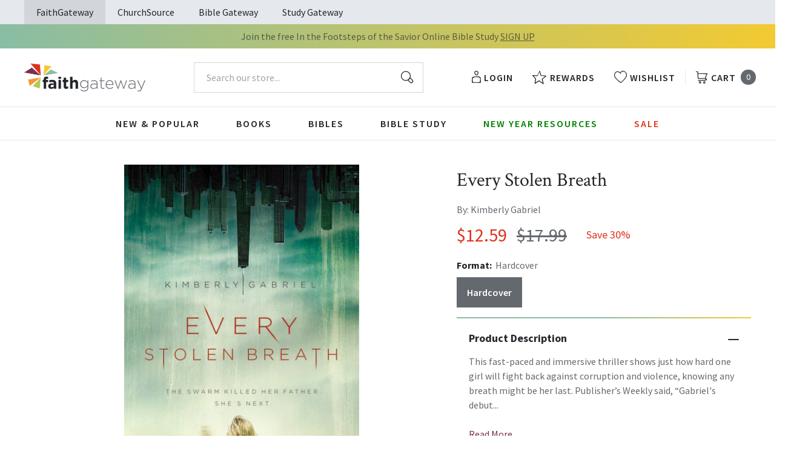

--- FILE ---
content_type: text/html; charset=utf-8
request_url: https://faithgateway.com/products/every-stolen-breath?view=json
body_size: 3200
content:


{
  "available": true,
  "collections": [{"id":82461786223,"handle":"all-products","title":"All Products","updated_at":"2026-01-21T19:30:02-06:00","body_html":"","published_at":"2018-10-02T13:24:23-05:00","sort_order":"best-selling","template_suffix":null,"disjunctive":false,"rules":[{"column":"variant_price","relation":"greater_than","condition":"0.00"}],"published_scope":"web"},{"id":82464407663,"handle":"children-by-category","title":"By Category","updated_at":"2026-01-21T06:01:35-06:00","body_html":"","published_at":"2018-10-02T13:30:02-05:00","sort_order":"best-selling","template_suffix":"","disjunctive":true,"rules":[{"column":"tag","relation":"equals","condition":"FG-By Category"},{"column":"tag","relation":"equals","condition":"FG-Bibles"},{"column":"tag","relation":"equals","condition":"FG-Books"},{"column":"tag","relation":"equals","condition":"FG-Personalized Storybooks"},{"column":"tag","relation":"equals","condition":"FG-Bible Studies"},{"column":"tag","relation":"equals","condition":"FG-Young Adult Non-Fiction"},{"column":"tag","relation":"equals","condition":"FG-Young Adult Fiction"},{"column":"tag","relation":"equals","condition":"FG-Devotionals"}],"published_scope":"web"},{"id":82464866415,"handle":"children","title":"Children's Resources","updated_at":"2026-01-21T06:01:33-06:00","body_html":"","published_at":"2018-10-02T13:30:17-05:00","sort_order":"best-selling","template_suffix":"","disjunctive":true,"rules":[{"column":"tag","relation":"equals","condition":"FG-Children"},{"column":"tag","relation":"equals","condition":"FG-Featured"},{"column":"tag","relation":"equals","condition":"FG-Top Brands"},{"column":"tag","relation":"equals","condition":"FG-Children's Bibles"},{"column":"tag","relation":"equals","condition":"FG-Children's Books"},{"column":"tag","relation":"equals","condition":"FG-Personalized Storybooks"},{"column":"tag","relation":"equals","condition":"FG-Young Adult Non-Fiction"},{"column":"tag","relation":"equals","condition":"FG-Young Adult Fiction"}],"published_scope":"web"},{"id":82470830191,"handle":"young-adult-fiction","title":"Teen \u0026 Young Adult Fiction","updated_at":"2026-01-16T06:01:43-06:00","body_html":"","published_at":"2018-10-02T13:34:09-05:00","sort_order":"best-selling","template_suffix":"","disjunctive":true,"rules":[{"column":"tag","relation":"equals","condition":"Blink"},{"column":"tag","relation":"equals","condition":"CT Young Adult Fiction-CS"}],"published_scope":"web"},{"id":261984682120,"handle":"teen-ages-13","title":"Teen Ages 13+","updated_at":"2026-01-21T06:01:33-06:00","body_html":"","published_at":"2021-09-21T10:10:11-05:00","sort_order":"best-selling","template_suffix":"","disjunctive":false,"rules":[{"column":"tag","relation":"equals","condition":"Age Range: 13 to 18"}],"published_scope":"global"},{"id":82501664879,"handle":"top-childrens-books","title":"Top Children's Books","updated_at":"2026-01-14T06:02:14-06:00","body_html":"\u003ch3\u003eWe're sorry —\u003cstrong\u003e FaithGateway no longer offers personalized books\u003c\/strong\u003e for children. We apologize for any inconvenience this may cause. We encourage you to browse our most popular children's products below.\u003c\/h3\u003e","published_at":"2018-10-02T16:36:50-05:00","sort_order":"best-selling","template_suffix":"","disjunctive":false,"rules":[{"column":"tag","relation":"equals","condition":"FG-Young Adult Fiction"}],"published_scope":"global"}],
  "compare_at_price_max": 1799,
  "compare_at_price_min": 1799,
  "compare_at_price_varies": false,
  "description": "\u003cp\u003e\u003cstrong\u003eThis fast-paced and immersive thriller shows just how hard one girl will fight back against corruption and violence, knowing any breath might be her last. \u003cem\u003ePublisher’s Weekly\u003c\/em\u003e said, “\u003c\/strong\u003e\u003cstrong\u003eGabriel's debut demonstrates how technology can be used to incite violence, and fans of Barry Lyga and Morgan Baden's \u003cem\u003eThe Hive\u003c\/em\u003e will find a similarly themed, and similarly frightening, story here.” Also winner of the 2020 ILA Award for Best YA Fiction.\u003c\/strong\u003e\u003c\/p\u003e\n\u003cp\u003eThe Swarm is unrecognizable, untraceable, and unpredictable—a mob that leaves death in its wake. Public places are no longer safe. Every day is a threat. Though it’s been two years since the last attack, Lia Finch has found clues that the Swarm is ready to claim a new victim.\u003c\/p\u003e\n\u003cp\u003eThe last victim was Lia’s father, attorney Steven Finch. Devastated and desperate for answers, Lia will do anything to uncover the reasons behind his death and to stop someone else from being struck down. However, the odds are stacked against her: Lia’s PTSD from her father’s attack has left her with a shaky grip on reality, and her debilitating asthma is a time bomb that could kill her at any moment.\u003c\/p\u003e\n\u003cp\u003eAfter a close encounter with the Swarm puts Lia on their radar, she teams up with a teen hacker, a reporter, and a mysterious stranger who knows firsthand how the Swarm works. Together, they work to uncover the master puppeteer behind the group. If Lia and her network don’t stop the person pulling the strings—and fast—Lia will be the next victim.\u003c\/p\u003e\n\u003cp\u003eInspired by the real flash mobs in Chicago, readers ages 13 and up won’t be able to put \u003cem\u003eEvery Stolen Breath \u003c\/em\u003edown. This YA thriller is great for readers who enjoy mystery and suspense.\u003c\/p\u003e",
  "featured_image": "\/\/faithgateway.com\/cdn\/shop\/products\/9780310767152.jpg?v=1762445846",
  "featured_media": {"alt":"9780310767152","id":21669235916936,"position":1,"preview_image":{"aspect_ratio":0.657,"height":600,"width":394,"src":"\/\/faithgateway.com\/cdn\/shop\/products\/9780310767152.jpg?v=1762445846"},"aspect_ratio":0.657,"height":600,"media_type":"image","src":"\/\/faithgateway.com\/cdn\/shop\/products\/9780310767152.jpg?v=1762445846","width":394},
  "first_available_variant": {"id":20720084353135,"title":"Hardcover","option1":"Hardcover","option2":null,"option3":null,"sku":"9780310766667","requires_shipping":true,"taxable":true,"featured_image":{"id":29418338484360,"product_id":2224675160175,"position":2,"created_at":"2022-02-11T20:28:32-06:00","updated_at":"2022-02-11T20:28:32-06:00","alt":"9780310766667","width":394,"height":600,"src":"\/\/faithgateway.com\/cdn\/shop\/products\/9780310766667.jpg?v=1644632912","variant_ids":[20720084353135]},"available":true,"name":"Every Stolen Breath - Hardcover","public_title":"Hardcover","options":["Hardcover"],"price":1259,"weight":297,"compare_at_price":1799,"inventory_management":"shopify","barcode":"9780310766667","featured_media":{"alt":"9780310766667","id":21669606785160,"position":2,"preview_image":{"aspect_ratio":0.657,"height":600,"width":394,"src":"\/\/faithgateway.com\/cdn\/shop\/products\/9780310766667.jpg?v=1644632912"}},"requires_selling_plan":false,"selling_plan_allocations":[],"quantity_rule":{"min":1,"max":null,"increment":1}},
  "handle": "every-stolen-breath",
  "has_only_default_variant": false,
  "id": 2224675160175,
  "images": ["\/\/faithgateway.com\/cdn\/shop\/products\/9780310767152.jpg?v=1762445846","\/\/faithgateway.com\/cdn\/shop\/products\/9780310766667.jpg?v=1644632912"],
  "options": ["Format"],
  "options_with_values": [{"name":"Format","position":1,"values":["Hardcover"]}],
  "price": 1259,
  "price_max": 1259,
  "price_min": 1259,
  "price_varies": false,
  "selected_variant": null,
  "selected_or_first_available_variant": {"id":20720084353135,"title":"Hardcover","option1":"Hardcover","option2":null,"option3":null,"sku":"9780310766667","requires_shipping":true,"taxable":true,"featured_image":{"id":29418338484360,"product_id":2224675160175,"position":2,"created_at":"2022-02-11T20:28:32-06:00","updated_at":"2022-02-11T20:28:32-06:00","alt":"9780310766667","width":394,"height":600,"src":"\/\/faithgateway.com\/cdn\/shop\/products\/9780310766667.jpg?v=1644632912","variant_ids":[20720084353135]},"available":true,"name":"Every Stolen Breath - Hardcover","public_title":"Hardcover","options":["Hardcover"],"price":1259,"weight":297,"compare_at_price":1799,"inventory_management":"shopify","barcode":"9780310766667","featured_media":{"alt":"9780310766667","id":21669606785160,"position":2,"preview_image":{"aspect_ratio":0.657,"height":600,"width":394,"src":"\/\/faithgateway.com\/cdn\/shop\/products\/9780310766667.jpg?v=1644632912"}},"requires_selling_plan":false,"selling_plan_allocations":[],"quantity_rule":{"min":1,"max":null,"increment":1}},
  "tags": ["Age Range: 13 to 18","Author: Kimberly Gabriel","Blink","CT Young Adult Fiction-CS","English","FG-Young Adult Fiction","Hardcover","Pub Group: Blink","Standard Discount Tag","YAF042000","YAF058050","YAF062000"],
  "title": "Every Stolen Breath",
  "type": "Hardcover",
  "url": "\/products\/every-stolen-breath",
  "isbn10": null,
  "variants": [{
        "available": true,
        "compare_at_price": 1799,
        "id": 20720084353135,
        "image": "\/\/faithgateway.com\/cdn\/shop\/products\/9780310766667.jpg?v=1644632912",
        "inventory_quantity": 378,
        "option1": "Hardcover",
        "option2": null,
        "option3": null,
        "options": ["Hardcover"],
        "price": 1259,
        "requires_shipping": true,
        "selected": false,
        "title": "Hardcover",
        "url": "\/products\/every-stolen-breath?variant=20720084353135",
        "sku": "9780310766667",
        "barcode": "9780310766667","weight": "0.65 lb","metafields": {
          "digital": false,
          "publish_date": "11\/05\/2019",
          "promo": false,
          "contributor": "Kimberly Gabriel","narrators": false,
          "contributor_bio_short": "\u0026lt;p\u0026gt;Kimberly Gabriel is an English teacher who writes every chance she gets and struggles with laundry avoidance issues. When she\u0026#39;s not teaching or writing, she\u0026#39;s enjoying life with her husband, her three beautiful children, and a seriously beautiful boxer in the northern suburbs of Chicago.\u0026lt;\/p\u0026gt;",
          "publishdate": "11\/05\/2019",
          "publisher": "Blink",
          "series": false,
          "features_and_benefits": false,
          "format": "Hardcover",
          "language": "English", 
          "variant_description": "\u003cp\u003e\u003cstrong\u003eThis fast-paced and immersive thriller shows just how hard one girl will fight back against corruption and violence, knowing any breath might be her last. \u003cem\u003ePublisher\u0026#x2019;s Weekly\u003c\/em\u003e said, \u0026#x201C;\u003c\/strong\u003e\u003cstrong\u003eGabriel's debut demonstrates how technology can be used to incite violence, and fans of Barry Lyga and Morgan Baden's \u003cem\u003eThe Hive\u003c\/em\u003e will find a similarly themed, and similarly frightening, story here.\u0026#x201D; Also winner of the 2020 ILA Award for Best YA Fiction.\u003c\/strong\u003e\u003c\/p\u003e\n\u003cp\u003eThe Swarm is unrecognizable, untraceable, and unpredictable\u0026#x2014;a mob that leaves death in its wake. Public places are no longer safe. Every day is a threat. Though it\u0026#x2019;s been two years since the last attack, Lia Finch has found clues that the Swarm is ready to claim a new victim.\u003c\/p\u003e\n\u003cp\u003eThe last victim was Lia\u0026#x2019;s father, attorney Steven Finch. Devastated and desperate for answers, Lia will do anything to uncover the reasons behind his death and to stop someone else from being struck down. However, the odds are stacked against her: Lia\u0026#x2019;s PTSD from her father\u0026#x2019;s attack has left her with a shaky grip on reality, and her debilitating asthma is a time bomb that could kill her at any moment.\u003c\/p\u003e\n\u003cp\u003eAfter a close encounter with the Swarm puts Lia on their radar, she teams up with a teen hacker, a reporter, and a mysterious stranger who knows firsthand how the Swarm works. Together, they work to uncover the master puppeteer behind the group. If Lia and her network don\u0026#x2019;t stop the person pulling the strings\u0026#x2014;and fast\u0026#x2014;Lia will be the next victim.\u003c\/p\u003e\n\u003cp\u003eInspired by the real flash mobs in Chicago, readers ages 13 and up won\u0026#x2019;t be able to put \u003cem\u003eEvery Stolen Breath \u003c\/em\u003edown. This YA thriller is great for readers who enjoy mystery and suspense.\u003c\/p\u003e",
          "variant_description_short": false,
          "isbn13": null,
          "ebook_isbn": "9780310767152","case_weight": "20.95 lb","physical_length": 8.65,
          "physical_width": 5.9,
          "physical_thickness": 1.2,"case_qty": "32",
          "lengthunit": "Pages",
          "length": "336",
          "pointsize": null,
          "bulk_pricing_message": "",
          "case_variant_link": null
        }
      }
      
]
}